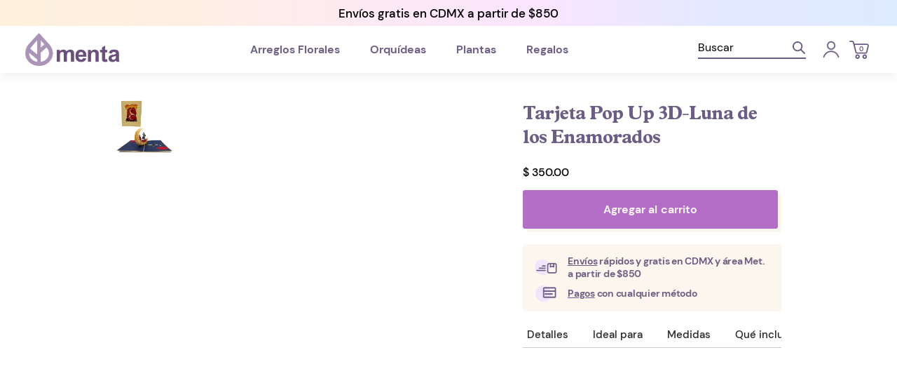

--- FILE ---
content_type: image/svg+xml
request_url: https://mentaflores.com/cdn/shop/t/81/assets/icon-payments.svg?v=40131836307257485801743788145
body_size: 4887
content:
<svg xmlns="http://www.w3.org/2000/svg" xmlns:xlink="http://www.w3.org/1999/xlink" width="253" height="23" viewBox="0 0 253 23">
    <defs>
        <path id="a57aby6mea" d="M5.344 0c-.66 0-1.044.241-1.3.817L.5 8.793c-.166.371-.328.744-.5 1.134.943 0 1.859.002 2.775-.006.048 0 .119-.072.14-.125.157-.39.31-.781.45-1.177.047-.132.108-.18.262-.179 1.016.008 2.033.011 3.05-.001.203-.003.261.064.294.236.078.415.178.826.27 1.247h2.535V9.85c-.082-.335-.17-.669-.244-1.005C8.949 6.218 8.369 3.59 7.788.964 7.717.644 7.643.324 7.569 0H5.344m.279 2.758l.033.006.803 3.632H4.225l1.398-3.638"/>
        <path id="gwfa47eruc" d="M5.083 0c-.052.012-.104.03-.157.035-.957.11-1.856.37-2.612.956-.87.675-1.29 1.542-1.168 2.61.081.714.51 1.251 1.103 1.654.462.314.981.553 1.47.834.312.18.642.345.917.569.417.34.374.886-.085 1.176-.212.134-.466.237-.715.281-.959.17-1.883.014-2.779-.326-.187-.072-.37-.152-.566-.233L0 9.724c.034.02.054.036.076.044.075.03.15.059.227.083.885.274 1.787.412 2.705.412h.006c.269 0 .539-.012.81-.036.86-.075 1.684-.279 2.413-.735 1.158-.725 1.668-1.75 1.496-3.05-.097-.736-.56-1.28-1.194-1.676-.54-.336-1.122-.61-1.676-.924-.244-.139-.488-.289-.694-.472-.299-.265-.295-.63.018-.882.182-.147.417-.264.648-.325.57-.15 1.153-.105 1.723.014.416.087.821.222 1.245.339L8.278.423C7.956.336 7.66.245 7.358.179 7.028.107 6.69.059 6.356 0H5.083z"/>
        <path id="hhxhl8qnqe" d="M9.837.155c-.89 2.137-1.786 4.272-2.68 6.408-.018.04-.044.077-.081.144-.024-.112-.042-.19-.058-.27-.361-1.807-.72-3.614-1.085-5.42C5.803.377 5.31.003 4.627.002H.304c-.3 0-.3 0-.304.298l.105.025c.807.18 1.597.403 2.36.72.475.197.728.518.855.99.69 2.567 1.4 5.13 2.098 7.696.04.148.097.206.271.203.823-.01 1.647-.008 2.47-.001.15 0 .226-.036.288-.176 1.3-2.938 2.606-5.872 3.91-8.808.137-.307.272-.616.414-.939-.076-.003-.13-.008-.184-.008h-.71c-.6.001-1.199.002-1.798-.003h-.005c-.13 0-.19.04-.237.155"/>
        <path id="m81fsn5qig" d="M2.25 0L0 9.917h.224c.749 0 1.497-.008 2.246.005.208.004.28-.056.322-.246.612-2.73 1.233-5.458 1.851-8.186L4.98 0H2.25z"/>
        <path id="na0lf9ad4i" d="M0 0L0.5 0 0.5 0.5 0 0.5z"/>
        <path id="0lfjdeu9ak" d="M0 0L14.104 0 14.104 17.199 0 17.199z"/>
        <path id="dg7nyxdqzm" d="M0 0L14.104 0 14.104 17.199 0 17.199z"/>
        <path id="6moi49080o" d="M0 0L46 0 46 22 0 22z"/>
        <path id="w3e17320nq" d="M0 22L46 22 46 0 0 0z"/>
    </defs>
    <g fill="none" fill-rule="evenodd" opacity=".64">
        <g>
            <g>
                <g>
                    <g opacity=".794">
                        <g>
                            <g opacity=".742">
                                <g>
                                    <path fill="#030100" d="M35.052 3.673c-.218 1.407-1.311 1.407-2.368 1.407h-.602l.422-2.628c.026-.159.165-.276.328-.276h.276c.72 0 1.4 0 1.75.403.21.242.273.6.194 1.094M34.592 0h-3.988c-.272 0-.505.195-.547.46l-1.612 10.056c-.032.198.124.378.328.378h2.046c.19 0 .353-.137.383-.322l.457-2.851c.043-.265.275-.46.547-.46h1.262c2.627 0 4.142-1.25 4.539-3.728.178-1.084.007-1.935-.51-2.531C36.932.347 35.927 0 34.593 0" transform="translate(-958 -4282) translate(958 4282) translate(0 6.466)"/>
                                    <path fill="#070101" d="M6.612 3.673C6.394 5.08 5.3 5.08 4.243 5.08h-.601l.421-2.628c.026-.159.165-.276.329-.276h.276c.72 0 1.4 0 1.75.403.21.242.273.6.194 1.094M6.152 0H2.163c-.273 0-.505.195-.548.46L.004 10.516c-.032.198.124.378.328.378h1.904c.273 0 .505-.196.548-.46l.435-2.713c.042-.265.274-.46.547-.46h1.262c2.626 0 4.142-1.25 4.538-3.728.179-1.084.007-1.935-.508-2.531C8.49.347 7.485 0 6.15 0M15.409 7.283c-.185 1.073-1.05 1.793-2.155 1.793-.554 0-.998-.175-1.283-.507-.282-.329-.388-.797-.299-1.32.172-1.062 1.052-1.806 2.14-1.806.542 0 .982.177 1.273.512.292.337.407.809.324 1.328m2.66-3.655H16.16c-.163 0-.303.117-.328.276l-.084.525-.134-.19c-.413-.591-1.335-.788-2.255-.788-2.11 0-3.911 1.572-4.262 3.777-.183 1.1.077 2.151.71 2.885.584.674 1.415.955 2.406.955 1.7 0 2.643-1.074 2.643-1.074l-.085.522c-.032.198.124.378.328.378h1.72c.272 0 .504-.195.547-.46l1.032-6.429c.032-.198-.124-.377-.328-.377" transform="translate(-958 -4282) translate(958 4282) translate(0 6.466)"/>
                                    <path fill="#030100" d="M43.85 7.283c-.185 1.073-1.051 1.793-2.156 1.793-.554 0-.997-.175-1.282-.507-.283-.329-.389-.797-.3-1.32.173-1.062 1.053-1.806 2.14-1.806.543 0 .983.177 1.273.512.293.337.408.809.324 1.328m2.661-3.655H44.6c-.163 0-.302.117-.328.276l-.083.525-.134-.19c-.414-.591-1.335-.788-2.255-.788-2.11 0-3.912 1.572-4.263 3.777-.182 1.1.077 2.151.711 2.885.583.674 1.414.955 2.405.955 1.7 0 2.643-1.074 2.643-1.074l-.085.522c-.032.198.124.378.328.378h1.72c.273 0 .505-.195.547-.46l1.032-6.429c.032-.198-.124-.377-.328-.377" transform="translate(-958 -4282) translate(958 4282) translate(0 6.466)"/>
                                    <path fill="#070101" d="M28.24 3.628h-1.92c-.183 0-.355.09-.458.238l-2.648 3.835-1.122-3.685c-.07-.23-.286-.388-.53-.388h-1.887c-.228 0-.388.22-.315.432l2.114 6.1-1.988 2.759c-.156.216.001.516.271.516h1.917c.182 0 .352-.088.456-.235l6.382-9.06c.153-.216-.005-.512-.273-.512" transform="translate(-958 -4282) translate(958 4282) translate(0 6.466)"/>
                                    <path fill="#030100" d="M48.76.276l-1.636 10.24c-.032.198.124.378.328.378h1.646c.273 0 .505-.195.548-.46L51.259.378C51.291.18 51.135 0 50.931 0h-1.842c-.164 0-.303.117-.328.276" transform="translate(-958 -4282) translate(958 4282) translate(0 6.466)"/>
                                </g>
                            </g>
                            <g opacity=".805">
                                <g>
                                    <g transform="translate(-958 -4282) translate(958 4282) translate(66.72 7.341) translate(23.894 .177)">
                                        <mask id="w1i207flvb" fill="#fff">
                                            <use xlink:href="#a57aby6mea"/>
                                        </mask>
                                        <path fill="#000" d="M5.344 0c-.66 0-1.044.241-1.3.817L.5 8.793c-.166.371-.328.744-.5 1.134.943 0 1.859.002 2.775-.006.048 0 .119-.072.14-.125.157-.39.31-.781.45-1.177.047-.132.108-.18.262-.179 1.016.008 2.033.011 3.05-.001.203-.003.261.064.294.236.078.415.178.826.27 1.247h2.535V9.85c-.082-.335-.17-.669-.244-1.005C8.949 6.218 8.369 3.59 7.788.964 7.717.644 7.643.324 7.569 0H5.344m.279 2.758l.033.006.803 3.632H4.225l1.398-3.638" mask="url(#w1i207flvb)"/>
                                    </g>
                                    <g transform="translate(-958 -4282) translate(958 4282) translate(66.72 7.341) translate(16.272)">
                                        <mask id="01hvwqwyid" fill="#fff">
                                            <use xlink:href="#gwfa47eruc"/>
                                        </mask>
                                        <path fill="#000" d="M5.083 0c-.052.012-.104.03-.157.035-.957.11-1.856.37-2.612.956-.87.675-1.29 1.542-1.168 2.61.081.714.51 1.251 1.103 1.654.462.314.981.553 1.47.834.312.18.642.345.917.569.417.34.374.886-.085 1.176-.212.134-.466.237-.715.281-.959.17-1.883.014-2.779-.326-.187-.072-.37-.152-.566-.233L0 9.724c.034.02.054.036.076.044.075.03.15.059.227.083.885.274 1.787.412 2.705.412h.006c.269 0 .539-.012.81-.036.86-.075 1.684-.279 2.413-.735 1.158-.725 1.668-1.75 1.496-3.05-.097-.736-.56-1.28-1.194-1.676-.54-.336-1.122-.61-1.676-.924-.244-.139-.488-.289-.694-.472-.299-.265-.295-.63.018-.882.182-.147.417-.264.648-.325.57-.15 1.153-.105 1.723.014.416.087.821.222 1.245.339L8.278.423C7.956.336 7.66.245 7.358.179 7.028.107 6.69.059 6.356 0H5.083z" mask="url(#01hvwqwyid)"/>
                                    </g>
                                    <g transform="translate(-958 -4282) translate(958 4282) translate(66.72 7.341) translate(0 .173)">
                                        <mask id="5km3bb74tf" fill="#fff">
                                            <use xlink:href="#hhxhl8qnqe"/>
                                        </mask>
                                        <path fill="#000" d="M9.837.155c-.89 2.137-1.786 4.272-2.68 6.408-.018.04-.044.077-.081.144-.024-.112-.042-.19-.058-.27-.361-1.807-.72-3.614-1.085-5.42C5.803.377 5.31.003 4.627.002H.304c-.3 0-.3 0-.304.298l.105.025c.807.18 1.597.403 2.36.72.475.197.728.518.855.99.69 2.567 1.4 5.13 2.098 7.696.04.148.097.206.271.203.823-.01 1.647-.008 2.47-.001.15 0 .226-.036.288-.176 1.3-2.938 2.606-5.872 3.91-8.808.137-.307.272-.616.414-.939-.076-.003-.13-.008-.184-.008h-.71c-.6.001-1.199.002-1.798-.003h-.005c-.13 0-.19.04-.237.155" mask="url(#5km3bb74tf)"/>
                                    </g>
                                    <g transform="translate(-958 -4282) translate(958 4282) translate(66.72 7.341) translate(11.68 .187)">
                                        <mask id="dlpqllfcbh" fill="#fff">
                                            <use xlink:href="#m81fsn5qig"/>
                                        </mask>
                                        <path fill="#000" d="M2.25 0L0 9.917h.224c.749 0 1.497-.008 2.246.005.208.004.28-.056.322-.246.612-2.73 1.233-5.458 1.851-8.186L4.98 0H2.25z" mask="url(#dlpqllfcbh)"/>
                                    </g>
                                </g>
                            </g>
                            <g>
                                <path fill="#1D1D1B" d="M4.839 19.46c-.081-.08-.177-.142-.289-.187-.11-.044-.233-.067-.365-.067-.07 0-.143.006-.218.018-.075.012-.15.033-.222.063-.072.03-.14.072-.206.125-.066.054-.122.12-.17.202-.078-.127-.184-.227-.317-.3-.133-.071-.285-.108-.456-.108-.057 0-.117.006-.178.016-.062.01-.123.028-.184.053-.06.026-.118.06-.173.104-.056.044-.106.099-.15.166v-.28h-.486v2.283h.49v-1.265c0-.097.015-.183.047-.258.03-.076.072-.139.124-.19.052-.05.113-.09.183-.115.07-.027.145-.04.225-.04.164 0 .292.052.383.155.091.103.137.251.137.443v1.27h.49v-1.265c0-.097.015-.183.047-.258.03-.076.072-.139.124-.19.052-.05.114-.09.184-.115.07-.027.144-.04.224-.04.164 0 .292.052.383.155.091.103.137.251.137.443v1.27h.49v-1.434c0-.133-.022-.256-.067-.367-.044-.111-.107-.207-.187-.287M7.403 20.697c-.033.09-.08.166-.142.231-.06.066-.134.117-.22.154-.084.037-.18.056-.284.056-.109 0-.207-.02-.293-.058-.086-.04-.158-.092-.218-.157-.06-.066-.105-.144-.137-.233-.032-.089-.049-.183-.049-.283 0-.1.017-.195.049-.284.032-.089.078-.166.137-.232.06-.066.132-.118.218-.157.086-.039.184-.058.293-.058.105 0 .2.018.285.056.085.037.158.088.22.153.06.065.108.142.141.231.034.09.051.186.051.29 0 .106-.017.202-.05.291zm.02-1.155c-.08-.101-.18-.183-.3-.244-.118-.061-.26-.092-.426-.092-.162 0-.313.03-.453.09s-.262.142-.367.249c-.104.106-.186.233-.246.38-.06.146-.089.307-.089.482s.03.335.09.482c.059.147.14.274.245.38.105.106.227.19.367.249.14.06.29.09.453.09.166 0 .308-.03.427-.091.119-.06.218-.142.299-.243v.274h.504v-2.282h-.504v.276zM10.243 20.403c-.142-.108-.339-.181-.59-.218l-.24-.035c-.053-.008-.102-.017-.15-.028-.046-.01-.086-.024-.12-.042-.033-.017-.06-.04-.08-.066-.02-.027-.03-.06-.03-.1 0-.081.038-.147.114-.197.076-.05.184-.075.322-.075.072 0 .143.007.213.02.07.012.137.028.2.047.062.019.119.04.17.063.052.023.095.045.13.066l.218-.389c-.12-.076-.262-.135-.422-.177-.161-.042-.332-.063-.514-.063-.148 0-.28.017-.398.051-.117.034-.217.083-.3.145-.083.063-.146.14-.19.23-.045.09-.067.192-.067.305 0 .184.067.333.2.447.132.113.327.187.584.222l.241.031c.138.02.24.05.304.092.064.042.096.096.096.16 0 .087-.044.154-.132.204-.089.05-.22.075-.393.075-.095 0-.18-.006-.255-.019-.074-.012-.143-.03-.205-.05-.062-.022-.117-.047-.166-.075-.05-.027-.094-.057-.136-.089l-.234.374c.083.062.171.112.263.15.091.038.181.068.27.09.088.02.172.035.25.042.08.007.148.011.208.011.165 0 .314-.018.445-.055.13-.036.24-.088.33-.154.09-.065.157-.144.205-.235.047-.092.071-.192.071-.302 0-.195-.07-.347-.212-.456M13.552 20.212c.012-.083.035-.159.067-.228s.074-.129.124-.179c.051-.05.111-.088.181-.115.07-.027.15-.04.24-.04.16 0 .292.049.393.147.101.099.166.237.193.415h-1.198zm1.409-.673c-.096-.106-.21-.188-.345-.246-.134-.058-.282-.087-.442-.087-.17 0-.326.03-.467.087-.14.058-.261.14-.363.246-.101.105-.18.232-.236.38-.056.147-.084.31-.084.488 0 .18.029.345.087.493.057.148.138.274.243.379.105.104.229.185.374.243.144.057.304.085.477.085.175 0 .342-.023.5-.071.159-.048.309-.131.45-.25l-.25-.355c-.097.076-.204.135-.32.177-.117.042-.233.063-.349.063-.082 0-.16-.01-.236-.033-.075-.022-.144-.057-.205-.104-.06-.046-.113-.106-.157-.18-.043-.072-.073-.16-.089-.264h1.707c.003-.028.006-.059.007-.09l.003-.095c0-.178-.027-.34-.08-.488-.055-.147-.13-.273-.225-.378zM21.636 20.697c-.033.09-.08.166-.142.231-.061.066-.134.117-.22.154-.085.037-.18.056-.284.056-.11 0-.207-.02-.293-.058-.086-.04-.159-.092-.218-.157-.06-.066-.105-.144-.137-.233-.033-.089-.049-.183-.049-.283 0-.1.016-.195.049-.284.032-.089.078-.166.137-.232.06-.066.132-.118.218-.157.086-.039.184-.058.293-.058.105 0 .2.018.285.056.085.037.158.088.22.153.06.065.108.142.141.231.034.09.05.186.05.29 0 .106-.016.202-.05.291zm.02-1.155c-.08-.101-.18-.183-.3-.244-.118-.061-.26-.092-.426-.092-.163 0-.314.03-.453.09-.14.06-.262.142-.367.249-.104.106-.186.233-.246.38-.06.146-.089.307-.089.482s.03.335.09.482c.059.147.14.274.245.38.105.106.227.19.367.249.14.06.29.09.453.09.165 0 .308-.03.427-.091.119-.06.218-.142.299-.243v.274h.504v-2.282h-.504v.276zM12.404 21.093c-.082.03-.162.045-.24.045-.052 0-.1-.008-.144-.024-.044-.016-.083-.04-.116-.075-.032-.034-.059-.078-.078-.132-.02-.054-.029-.12-.029-.195v-.994h.81v-.452h-.81v-.69h-.506v.69h-.46v.452h.46v1.003c0 .304.073.527.218.67.146.145.35.216.611.216.146 0 .278-.022.394-.066.077-.03.149-.063.216-.1l-.172-.417c-.05.025-.1.049-.154.069M16.953 19.206c-.142 0-.27.026-.384.077-.114.05-.21.173-.286.282v-.3h-.458v2.283h.462v-1.255c0-.097.014-.184.041-.26.028-.076.066-.14.114-.193.048-.052.106-.092.173-.12.068-.026.142-.04.222-.04.061 0 .127.008.198.022.036.007.07.016.101.027l.15-.477c-.041-.012-.082-.023-.125-.03-.062-.01-.131-.016-.208-.016M23.958 19.206c-.142 0-.27.026-.384.077-.114.05-.21.173-.287.282v-.3h-.457v2.283h.462v-1.255c0-.097.014-.184.041-.26.027-.076.065-.14.114-.193.048-.052.106-.092.173-.12.068-.026.142-.04.222-.04.061 0 .127.008.198.022.036.007.07.016.1.027l.15-.477c-.04-.012-.082-.023-.124-.03-.062-.01-.131-.016-.208-.016M26.292 20.697c-.034.09-.081.166-.142.231-.061.066-.135.117-.22.154-.085.037-.18.056-.284.056-.11 0-.207-.02-.293-.058-.086-.04-.159-.092-.218-.157-.06-.066-.106-.144-.138-.233-.032-.089-.048-.183-.048-.283 0-.1.016-.195.048-.284.032-.089.078-.166.138-.232.06-.066.132-.118.218-.157.086-.039.183-.058.293-.058.104 0 .2.018.284.056.085.037.159.088.22.153.06.065.108.142.142.231.034.09.05.186.05.29 0 .106-.016.202-.05.291zm.02-2.359v1.204c-.081-.101-.18-.183-.3-.244-.119-.061-.26-.092-.426-.092-.163 0-.314.03-.454.09s-.262.142-.366.249c-.105.106-.187.233-.246.38-.06.146-.09.307-.09.482s.03.335.09.482c.06.147.141.274.246.38.104.106.226.19.366.249.14.06.291.09.454.09.165 0 .307-.03.426-.091.12-.06.219-.142.3-.243v.274h.503v-3.21h-.504zM18.159 19.88c.064-.065.14-.115.229-.15.088-.037.184-.054.287-.054.113 0 .218.017.315.053.095.035.176.083.245.144l.243-.398c-.091-.072-.194-.131-.308-.177-.152-.061-.317-.092-.495-.092-.179 0-.344.031-.496.092-.152.061-.283.145-.393.253-.11.107-.196.233-.259.38-.063.146-.094.304-.094.476 0 .171.031.33.094.476.063.146.15.273.26.38.11.107.24.192.392.253.152.06.317.091.496.091.178 0 .343-.03.495-.091.114-.046.217-.105.308-.177l-.243-.399c-.07.062-.15.11-.245.145-.097.035-.202.053-.315.053-.103 0-.199-.018-.287-.053-.089-.036-.165-.086-.23-.15-.063-.065-.114-.142-.151-.232-.037-.09-.055-.188-.055-.296 0-.108.018-.207.055-.297.037-.09.088-.166.152-.23" transform="translate(-958 -4282) translate(958 4282) translate(163.043)"/>
                                <g transform="translate(-958 -4282) translate(958 4282) translate(163.043) translate(27.633 21.213)">
                                    <mask id="lvwylbtkej" fill="#fff">
                                        <use xlink:href="#na0lf9ad4i"/>
                                    </mask>
                                    <path fill="#1D1D1B" d="M.65.6v.126h.134C.812.726.834.72.85.712.864.702.87.686.87.664.87.642.864.625.849.615.834.605.812.6.784.6H.65zM.786.432c.088 0 .155.021.2.063.046.042.069.098.069.169 0 .055-.016.1-.049.137C.974.837.927.86.865.873l.199.247H.849L.67.88H.65v.24H.47V.432h.317zm-.041.906c.071 0 .139-.015.202-.044.063-.03.119-.07.165-.12.047-.051.083-.11.11-.178.027-.069.04-.142.04-.22 0-.077-.013-.15-.04-.219C1.196.49 1.16.43 1.113.38 1.067.33 1.01.29.948.26.885.23.818.216.746.216.672.216.603.231.539.26.475.29.42.33.373.38.326.43.288.488.262.556.235.626.222.7.222.776c0 .078.013.151.04.22.026.068.064.127.11.178.048.05.103.09.167.12.064.029.133.044.207.044zM.746 0c.103 0 .199.02.29.061.09.041.167.097.234.167.068.07.12.152.159.246.039.094.057.194.057.302 0 .106-.018.206-.057.3-.039.095-.091.178-.159.249-.067.07-.145.126-.235.167-.09.041-.186.062-.29.062-.104 0-.203-.021-.293-.062-.092-.04-.17-.097-.238-.167-.067-.071-.119-.154-.157-.248C.02.982 0 .882 0 .776 0 .668.019.568.057.474.095.38.147.3.214.228.282.158.36.102.452.061.542.021.64 0 .746 0z" mask="url(#lvwylbtkej)"/>
                                </g>
                                <g transform="translate(-958 -4282) translate(958 4282) translate(163.043)">
                                    <mask id="p5ojhv3g5l" fill="#fff">
                                        <use xlink:href="#0lfjdeu9ak"/>
                                    </mask>
                                    <path fill="#000" d="M10.799 8.6c0-2.734 1.293-5.168 3.305-6.743C12.62.695 10.745 0 8.704 0 3.898 0 0 3.85 0 8.6s3.897 8.6 8.705 8.6c2.04 0 3.915-.696 5.4-1.858-2.013-1.575-3.306-4.009-3.306-6.742" mask="url(#p5ojhv3g5l)" opacity=".798"/>
                                </g>
                                <path fill="#787878" d="M10.799 8.6c0 2.733 1.293 5.167 3.305 6.742 2.013-1.575 3.306-4.009 3.306-6.742 0-2.734-1.293-5.168-3.306-6.743C12.092 3.432 10.8 5.866 10.8 8.6M28.806 14.378v-1.005l-.146.867h-.16l-.146-.864v1.002h-.151V12.93h.217l.16.927.16-.927h.217v1.448h-.151zm-1.086 0v-1.136h-.205v-.312h.562v.312h-.205v1.136h-.152z" transform="translate(-958 -4282) translate(958 4282) translate(163.043)"/>
                                <g transform="translate(-958 -4282) translate(958 4282) translate(163.043) translate(14.104)">
                                    <mask id="ceerveqzbn" fill="#fff">
                                        <use xlink:href="#dg7nyxdqzm"/>
                                    </mask>
                                    <path fill="#646464" d="M5.4 0C3.358 0 1.483.695 0 1.857 2.013 3.432 3.305 5.866 3.305 8.6c0 2.733-1.292 5.167-3.305 6.742C1.484 16.504 3.359 17.2 5.4 17.2c4.807 0 8.704-3.85 8.704-8.6C14.104 3.85 10.207 0 5.4 0" mask="url(#ceerveqzbn)"/>
                                </g>
                            </g>
                        </g>
                    </g>
                    <g>
                        <path fill="#6C6A69" d="M0 20.842L20.963 20.842 20.963 0 0 0z" transform="translate(-958 -4282) translate(958 4282) translate(121.118 1.158)"/>
                        <path fill="#FEFEFE" d="M7.594 17.544L15.883 17.562 17.184 16.118 18.496 17.556 20.963 17.556 20.963 15.449 19.417 13.793 20.963 12.151 20.963 10.088 7.594 10.076z" transform="translate(-958 -4282) translate(958 4282) translate(121.118 1.158)"/>
                        <path fill="#6C6A69" d="M8.487 16.725L8.487 10.898 13.456 10.898 13.456 12.24 10.096 12.24 10.096 13.152 13.376 13.152 13.376 14.472 10.096 14.472 10.096 15.367 13.456 15.367 13.456 16.725z" transform="translate(-958 -4282) translate(958 4282) translate(121.118 1.158)"/>
                        <path fill="#6C6A69" d="M18.926 10.898L17.241 12.745 15.56 10.898 13.432 10.898 16.182 13.808 13.432 16.725 15.502 16.725 17.195 14.86 18.905 16.725 20.963 16.725 20.963 16.643 18.271 13.808 20.963 10.944 20.963 10.898z" transform="translate(-958 -4282) translate(958 4282) translate(121.118 1.158)"/>
                        <path fill="#FEFEFE" d="M8.217 3.448L11.44 3.448 12.572 6.003 12.572 3.448 16.55 3.448 17.236 5.362 17.925 3.448 20.963 3.448 20.963 10.916 4.908 10.916z" transform="translate(-958 -4282) translate(958 4282) translate(121.118 1.158)"/>
                        <path fill="#6C6A69" d="M9.051 7.609l.78-1.854.78 1.854H9.05zm-.223-3.35L6.227 10.08H8.01l.49-1.166h2.659l.49 1.166h1.828l-2.59-5.822h-2.06z" transform="translate(-958 -4282) translate(958 4282) translate(121.118 1.158)"/>
                        <path fill="#6C6A69" d="M13.454 10.08L13.454 4.258 15.961 4.267 17.251 7.846 18.55 4.258 20.963 4.258 20.963 10.08 19.41 10.094 19.41 6.095 17.944 10.08 16.527 10.08 15.031 6.081 15.031 10.08z" transform="translate(-958 -4282) translate(958 4282) translate(121.118 1.158)"/>
                    </g>
                </g>
                <g transform="translate(-958 -4282) translate(958 4282) translate(207 1)">
                    <g>
                        <mask id="f8dce1w7up" fill="#fff">
                            <use xlink:href="#6moi49080o"/>
                        </mask>
                        <path fill="#EDAA16" d="M0 1.486C0 .67.644 0 1.432 0h43.136C45.355 0 46 .669 46 1.486v19.028C46 21.33 45.355 22 44.568 22H1.432C.644 22 0 21.33 0 20.514V1.486z" mask="url(#f8dce1w7up)"/>
                    </g>
                    <mask id="nfy11zquer" fill="#fff">
                        <use xlink:href="#w3e17320nq"/>
                    </mask>
                    <use fill="#D8D8D8" xlink:href="#w3e17320nq"/>
                    <path fill="#FEFEFE" d="M0 19.84L46 19.84 46 2.16 0 2.16z" mask="url(#nfy11zquer)"/>
                    <path fill="#919191" d="M38.984 6.752c-2.105 0-3.82 1.78-3.82 3.964 0 2.183 1.715 3.964 3.82 3.964 2.104 0 3.82-1.78 3.82-3.964s-1.716-3.964-3.82-3.964M7.496 6.752c-2.105 0-3.82 1.78-3.82 3.964 0 2.183 1.715 3.964 3.82 3.964 2.104 0 3.82-1.78 3.82-3.964S9.6 6.752 7.496 6.752" mask="url(#nfy11zquer)"/>
                    <path fill="#919191" d="M38.984 16.979c-3.325 0-6.036-2.813-6.036-6.263 0-3.45 2.711-6.263 6.036-6.263 3.324 0 6.035 2.813 6.035 6.263 0 3.45-2.71 6.263-6.035 6.263zM13.53 10.716c0 3.45-2.71 6.263-6.035 6.263S1.46 14.166 1.46 10.716c0-3.45 2.711-6.263 6.036-6.263 3.324 0 6.035 2.813 6.035 6.263zm25.153-7.453c-3.536-.085-5.2 2.269-7.612 5.171l-2.276 2.737L32.4 15.65c.859 1.376-.78 2.741-1.797 1.483l-3.332-4.126-3.248 3.907c-1.034 1.243-2.654-.146-1.777-1.51l3.525-4.253-2.31-2.859 1.486-1.91 2.349 2.929 2.025-2.444c.993-1.199 2.006-2.787 3.32-3.603H0v15.474h7.63c3.537 0 5.143-2.194 7.49-5.153l2.216-2.792-3.704-4.39c-.888-1.355.72-2.759 1.764-1.524l3.423 4.044 3.16-3.983c1.007-1.269 2.657.082 1.81 1.466l-3.43 4.337 2.374 2.803-1.495 1.837-2.362-2.764-1.97 2.491c-.967 1.222-1.945 2.78-3.24 3.628H46V3.263h-7.316z" mask="url(#nfy11zquer)"/>
                </g>
            </g>
        </g>
    </g>
</svg>


--- FILE ---
content_type: image/svg+xml
request_url: https://mentaflores.com/cdn/shop/t/81/assets/background-complements-1024.svg?v19601e5abbb
body_size: -549
content:
<svg xmlns="http://www.w3.org/2000/svg" width="1024" height="506" viewBox="0 0 1024 506">
    <g fill="none" fill-rule="evenodd">
        <g fill="#FBF7EF">
            <path d="M0 1134.545C171.926 1150.182 319.683 1158 443.27 1158c113.564 0 224.612-4.127 312.36-7.324 55.488-2.022 112.444-3.642 144.043-3.642 54.379 0 95.821 2.589 124.327 7.768v-501.88H0v481.623z" transform="translate(0.000000, -652.000000) translate(512.000000, 905.461111) scale(1, -1) translate(-512.000000, -905.461111)"/>
        </g>
    </g>
</svg>
